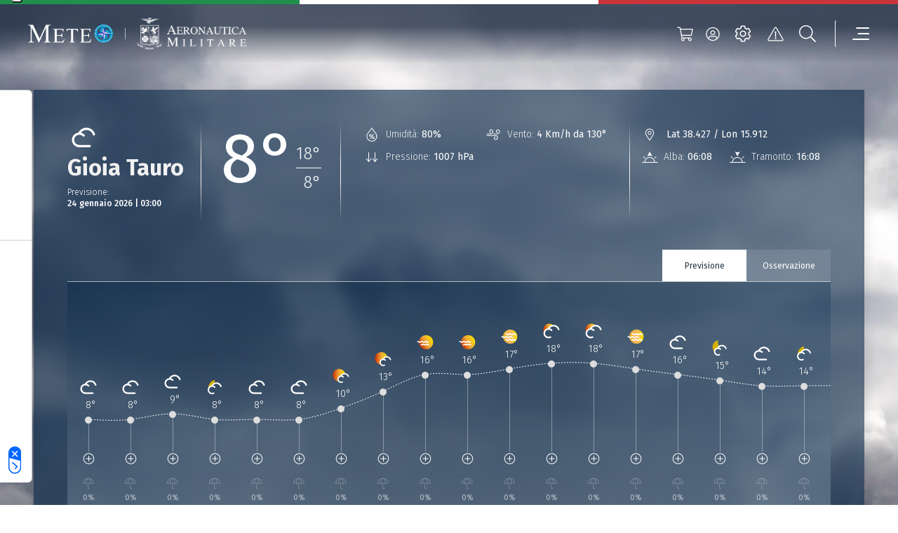

--- FILE ---
content_type: text/html; charset=UTF-8
request_url: https://www.meteoam.it/it/meteo-citta/gioia-tauro
body_size: 8961
content:




<!DOCTYPE html>
<html lang="en">
	<head>
		<!-- Required meta tags -->
		<meta charset="utf-8" />
		<meta name="viewport" content="width=device-width, initial-scale=1" />

		
		
		

	


	
	<title>Previsioni Meteo Gioia Tauro | Meteo Aeronautica Militare</title>
	<meta name = "description" content="Scopri le previsioni meteo per la città di Gioia Tauro più aggiornate, fino a 3 giorni prima, elaborate da Meteo Aeronautica Militare.">
	<meta name = "robots" content = "index, follow">
	
	<meta property="og:title" content="Previsioni Meteo Gioia Tauro | Meteo Aeronautica Militare">
	
	<meta name="twitter:card" content="summary" />
	<meta name="twitter:title" content="Previsioni Meteo Gioia Tauro | Meteo Aeronautica Militare" />
	<meta name="twitter:description" content="Scopri le previsioni meteo per la città di Gioia Tauro più aggiornate, fino a 3 giorni prima, elaborate da Meteo Aeronautica Militare." />


		
		





	
		<!-- (OLD COOCKIE) CookiePro Cookies Consent Notice start for www.meteoam.it 
		<script src="https://cookie-cdn.cookiepro.com/scripttemplates/otSDKStub.js"  type="text/javascript" charset="UTF-8" data-domain-script="418ed025-db07-47bb-b8f5-7c262fee77d4" ></script>
		<script type="text/javascript">
			function OptanonWrapper() { }
		</script> -->
		<!-- CookiePro Cookies Consent Notice end for www.meteoam.it -->

                <script type="text/javascript" src="//embeds.iubenda.com/widgets/71968a5a-2228-4929-a9f8-d5f53296e11c.js"></script>
						
		<!-- Style CSS -->
		<link rel="stylesheet" href="//www-static.meteoam.it/674/AMstyleCSS.css" />

		<!-- Web Components -->
		<script defer src="https://www-static.meteoam.it/674/AMwebcomponents.bundle.js"></script>
		
		<!-- Matomo -->
		    <script>
		        var _paq = window._paq = window._paq || [];
		        /* tracker methods like "setCustomDimension" should be called before "trackPageView" */
		        _paq.push(['trackPageView']);
		        _paq.push(['enableLinkTracking']);
		        (function () {
		            var u = "//analytics.difesa.it/";
		            _paq.push(['setTrackerUrl', u + 'analytics.php']);
		            _paq.push(['setSiteId', '10']);
		            var d = document, g = d.createElement('script'), s = d.getElementsByTagName('script')[0];
		            //g.async = true; g.src = u + 'matomo.js'; s.parentNode.insertBefore(g, s);
		            g.type = "text/javascript"; g.async = true; g.defer = true; g.src = u + "analytics.php"; s.parentNode.insertBefore(g, s);
		        })();
		    </script>
		<!-- End Matomo Code -->
		
		
		<link rel="dns-prefetch" href="//api.meteoam.it/">
		<link rel="dns-prefetch" href="//www-static.meteoam.it/">
		<link rel="preconnect" href="https://api.meteoam.it" />
		<link rel="preconnect" href="https://www-static.meteoam.it" />
				


	</head>
	<body>
		
		<noscript>You need to enable JavaScript to run this app.</noscript>
		
		

	
	
	<!-------- start:: Iframe Listener  -------->
	
		
			<script>
				var iframeData =  {"AMGenericLinkPage":{"_link_":"https://www.meteoam.it/it/dettaglio-localita-generica","id":1665041137015}};
			</script>
			<section class="web-component" data-web-app="IframeListener" data-wcs-varname="iframeData"></section>
		
		
		
	<!-------- end:: Iframe Listener  -------->
	
	
			<header id="header" class="container-fluid position-fixed blurred">
			<!-------- start:: Istitutional Flag  -------->
			<section>
				<div class="row italian-flag">
					<div class="col green-section"></div>
					<div class="col white-section"></div>
					<div class="col red-section"></div>
				</div>
			</section>
			<!-------- end:: Istitutional Flag  -------->

			<!-------- start:: Navbar -------->
			<div class="container">
				<div id="menu" class="row justify-content-between align-items-center navbar" role="navigation">
					<!-------- start:: Navbar Logos  -------->										
					<div class="logos-section-container">
						<div class="logos-section-row">
							<div class="logos-section-col am-home-logo">
								<a title="Homepage"  href="https://www.meteoam.it/it/home">
									<img src="https://cm.meteoam.it/it/media/1579687924042/native/LogoMeteo.png" 
										alt="Homepage"
										width="169" 
										height="70" />
								</a>
							</div>
							<div class="am-logo-home-vr"></div>
								
								
						         <div class="logos-section-col logo-0">
									<a href="http://www.aeronautica.difesa.it" 
							         	title="Aeronautica Militare" 
							         	target="_blank">
							         	<img
											src="https://cm.meteoam.it/it/media/1579687924097/native/Araldica_AM_Negativo.png"
											alt="Aeronautica Militare"
											height="31"
											width="156"
										/>
							         </a>
								</div>					         
				    		
							
						</div>
					</div>
					<!-------- end:: Navbar Logos  -------->

					<!-------- start:: Navbar Utilities  -------->
					<div class="col-auto d-flex">
						<script>
							var cartStatus = {"restapi_ecommerce":"https://api.meteoam.it/ecommerce","Labels":{},"URL_Cart":"https://www.meteoam.it/it/dati-e-prodotti"};
						</script>
						<section class="web-component" data-web-app="CartStatus" data-wcs-varname="cartStatus"></section>
						
					
						<script>
							var loginStatus =  {"URL_Login":"https://www.meteoam.it/it/login","URL_PrivateArea":"https://www.meteoam.it/it/area-privata"};
						</script>
						<section class="web-component" data-web-app="LoginStatus" data-wcs-varname="loginStatus"></section>
						<section class="web-component" data-web-app="HeaderNavbar"></section>
					</div>
					<!-------- end:: Navbar Utilities  -------->
				</div>
			</div>
			<!-------- end:: Navbar  -------->
			<script>
				var headerData =  {"settings_data":{"mobile_title":"Impostazioni del sito","icon_text":"LEGENDA SIMBOLI","settings_text":"\u00c9 possibile definire le unit\u00e0 di misura preferite da applicare al Meteogramma delle previsioni di punto cui si accede dal campo di ricerca delle localit\u00e0.\r\nPer informazioni sulla simbologia in uso consultare la legenda al link in basso","settings":[{"setting_id":"Temperatura","setting_name":"Temperatura","options":[{"id":1,"value":"Celsius"},{"id":2,"value":"Fahrenheit"}]},{"setting_id":"DirezioneVento","setting_name":"Direzione del vento","options":[{"id":1,"value":"Gradi"},{"id":2,"value":"Punti Cardinali"}]},{"setting_id":"VelocitaVento","setting_name":"Velocit\u00e0 del vento","options":[{"id":1,"value":"Km/h"},{"id":2,"value":"Nodi"}]}],"_link_":"https://www.meteoam.it/it/legenda-simboli"},"menu_data":[{"subtype":"AMCategoryPage","children":[{"subtype":"AMCategoryPage","children":[{"subtype":"AMCategoryPage","children":[{"subtype":"AMMapPage","ncode":"Placed","_link_":"https://www.meteoam.it/it/mappa-previsioni-osservazioni","nrank":"1","id":1579688102993,"AMMenuLabel":"Mappa di dettaglio","type":"Page","parents":[]},{"subtype":"AMMapPage","ncode":"Placed","_link_":"https://www.meteoam.it/it/pagina-mappa-radar-predittivo","nrank":"2","id":6666603506390,"AMMenuLabel":"Radar e Intelligenza Artificiale","type":"Page","parents":[]}],"ncode":"Placed","nrank":"2","id":6666603506031,"AMMenuLabel":"Mappe","type":"Page","parents":[]},{"subtype":"AMCategoryPage","children":[{"subtype":"AMMapPage","ncode":"Placed","_link_":"https://www.meteoam.it/it/previsioni-mare","nrank":"1","id":1665041100001,"AMMenuLabel":"Mappa Mare","type":"Page","parents":[]},{"subtype":"AMMapPage","ncode":"Placed","_link_":"https://www.meteoam.it/it/meteomar","nrank":"2","id":1665041136041,"AMMenuLabel":"Mappa Meteomar","type":"Page","parents":[]},{"subtype":"AMGenericPage","ncode":"Placed","_link_":"https://www.meteoam.it/it/messaggio-meteomar","nrank":"3","id":6666601278581,"AMMenuLabel":"Bollettino Meteomar","type":"Page","parents":[]},{"subtype":"AMMapPage","ncode":"Placed","_link_":"https://www.meteoam.it/it/avviso-burrasca","nrank":"4","id":1665041136148,"AMMenuLabel":"Avviso di burrasca","type":"Page","parents":[]}],"ncode":"Placed","nrank":"3","id":1579687924803,"AMMenuLabel":"Mare","type":"Page","parents":[]},{"subtype":"AMCategoryPage","children":[{"subtype":"AMMapPage","ncode":"Placed","_link_":"https://www.meteoam.it/it/mappa-montagna","nrank":"1","id":1665041140962,"AMMenuLabel":"Mappa Montagna","type":"Page","parents":[]},{"subtype":"AMGenericPage","ncode":"Placed","_link_":"https://www.meteoam.it/it/meteomont","nrank":"2","id":1665041229622,"AMMenuLabel":"Meteomont","type":"Page","parents":[]}],"ncode":"Placed","nrank":"4","id":6666601245008,"AMMenuLabel":"Montagna","type":"Page","parents":[]},{"subtype":"AMCategoryPage","children":[{"subtype":"AMGenericPage","ncode":"Placed","_link_":"https://www.meteoam.it/it/osservazione-co2","nrank":"1","id":1665040946872,"AMMenuLabel":"CO2","type":"Page","parents":[]},{"subtype":"AMGenericPage","ncode":"Placed","_link_":"https://www.meteoam.it/it/ozono-sondaggio","nrank":"2","id":1665041117565,"AMMenuLabel":"Ozono Sondaggio","type":"Page","parents":[]},{"subtype":"AMGenericPage","ncode":"Placed","_link_":"https://www.meteoam.it/it/osservazione-ozono-uv","nrank":"3","id":1665040948274,"AMMenuLabel":"Ozono UV","type":"Page","parents":[]},{"subtype":"AMGenericPage","ncode":"Placed","_link_":"https://www.meteoam.it/it/metano","nrank":"4","id":1665041117295,"AMMenuLabel":"Metano","type":"Page","parents":[]}],"ncode":"Placed","nrank":"5","id":1579687924838,"AMMenuLabel":"Osservazioni Ambientali","type":"Page","parents":[]},{"subtype":"AMGenericPage","ncode":"Placed","_link_":"https://www.meteoam.it/it/previsioni-testuali","nrank":"6","id":1579688104185,"AMMenuLabel":"Previsioni Testuali","type":"Page","parents":[]},{"subtype":"AMCategoryPage","children":[{"subtype":"AMMapPage","ncode":"Placed","_link_":"https://www.meteoam.it/it/abruzzo","nrank":"1","id":1665041387339,"AMMenuLabel":"Abruzzo","type":"Page","parents":[]},{"subtype":"AMMapPage","ncode":"Placed","_link_":"https://www.meteoam.it/it/basilicata","nrank":"2","id":1665041387954,"AMMenuLabel":"Basilicata","type":"Page","parents":[]},{"subtype":"AMMapPage","ncode":"Placed","_link_":"https://www.meteoam.it/it/calabria","nrank":"3","id":1665041388098,"AMMenuLabel":"Calabria","type":"Page","parents":[]},{"subtype":"AMMapPage","ncode":"Placed","_link_":"https://www.meteoam.it/it/campania","nrank":"4","id":1665041388201,"AMMenuLabel":"Campania","type":"Page","parents":[]},{"subtype":"AMMapPage","ncode":"Placed","_link_":"https://www.meteoam.it/it/emilia-romagna","nrank":"5","id":1665041388443,"AMMenuLabel":"Emilia Romagna","type":"Page","parents":[]},{"subtype":"AMMapPage","ncode":"Placed","_link_":"https://www.meteoam.it/it/friuli-venezia-giulia","nrank":"6","id":1665041388920,"AMMenuLabel":"Friuli Venezia Giulia","type":"Page","parents":[]},{"subtype":"AMMapPage","ncode":"Placed","_link_":"https://www.meteoam.it/it/lazio","nrank":"7","id":1665040942841,"AMMenuLabel":"Lazio","type":"Page","parents":[]},{"subtype":"AMMapPage","ncode":"Placed","_link_":"https://www.meteoam.it/it/liguria","nrank":"8","id":1665041389488,"AMMenuLabel":"Liguria","type":"Page","parents":[]},{"subtype":"AMMapPage","ncode":"Placed","_link_":"https://www.meteoam.it/it/lombardia","nrank":"9","id":1665041389955,"AMMenuLabel":"Lombardia","type":"Page","parents":[]},{"subtype":"AMMapPage","ncode":"Placed","_link_":"https://www.meteoam.it/it/marche","nrank":"10","id":1665041390075,"AMMenuLabel":"Marche","type":"Page","parents":[]},{"subtype":"AMMapPage","ncode":"Placed","_link_":"https://www.meteoam.it/it/molise","nrank":"11","id":1665041390309,"AMMenuLabel":"Molise","type":"Page","parents":[]},{"subtype":"AMMapPage","ncode":"Placed","_link_":"https://www.meteoam.it/it/piemonte","nrank":"12","id":1665041391450,"AMMenuLabel":"Piemonte","type":"Page","parents":[]},{"subtype":"AMMapPage","ncode":"Placed","_link_":"https://www.meteoam.it/it/puglia","nrank":"13","id":1665041391709,"AMMenuLabel":"Puglia","type":"Page","parents":[]},{"subtype":"AMMapPage","ncode":"Placed","_link_":"https://www.meteoam.it/it/sardegna","nrank":"14","id":1665041392028,"AMMenuLabel":"Sardegna","type":"Page","parents":[]},{"subtype":"AMMapPage","ncode":"Placed","_link_":"https://www.meteoam.it/it/sicilia","nrank":"15","id":1665041392577,"AMMenuLabel":"Sicilia","type":"Page","parents":[]},{"subtype":"AMMapPage","ncode":"Placed","_link_":"https://www.meteoam.it/it/toscana","nrank":"16","id":1665041392762,"AMMenuLabel":"Toscana","type":"Page","parents":[]},{"subtype":"AMMapPage","ncode":"Placed","_link_":"https://www.meteoam.it/it/trentino-alto-adige","nrank":"17","id":1665041393354,"AMMenuLabel":"Trentino Alto Adige","type":"Page","parents":[]},{"subtype":"AMMapPage","ncode":"Placed","_link_":"https://www.meteoam.it/it/umbria","nrank":"18","id":1665041393553,"AMMenuLabel":"Umbria","type":"Page","parents":[]},{"subtype":"AMMapPage","ncode":"Placed","_link_":"https://www.meteoam.it/it/val-d-aosta","nrank":"19","id":1665041396809,"AMMenuLabel":"Valle d'Aosta","type":"Page","parents":[]},{"subtype":"AMMapPage","ncode":"Placed","_link_":"https://www.meteoam.it/it/veneto","nrank":"20","id":1665041397148,"AMMenuLabel":"Veneto","type":"Page","parents":[]}],"ncode":"Placed","nrank":"7","id":6666601054129,"AMMenuLabel":"Previsioni Regionali","type":"Page","parents":[]},{"subtype":"AMMapPage","ncode":"Placed","_link_":"https://www.meteoam.it/it/previsioni-fine-settimana","nrank":"8","id":1665041446801,"AMMenuLabel":"Previsioni Fine Settimana","type":"Page","parents":[]},{"subtype":"AMGenericPage","ncode":"Placed","_link_":"https://www.meteoam.it/it/previsioni-mensili","nrank":"9","id":1665041100958,"AMMenuLabel":"Previsioni Mensili","type":"Page","parents":[]}],"ncode":"Placed","nrank":"1","id":1579687924795,"AMMenuLabel":"Osservazioni e Previsioni","type":"Page","parents":[]},{"subtype":"AMCategoryPage","children":[{"subtype":"AMGenericPage","ncode":"Placed","_link_":"https://www.meteoam.it/it/segnalazione-fenomeni-intensi","nrank":"1","id":1579688103246,"AMMenuLabel":"Segnalazione Fenomeni Intensi","type":"Page","parents":[]},{"subtype":"AMGenericPage","ncode":"Placed","_link_":"https://www.meteoam.it/it/cicloni-tropicali","nrank":"2","id":1665041117458,"AMMenuLabel":"Cicloni tropicali","type":"Page","parents":[]},{"subtype":"AMGenericPage","ncode":"Placed","_link_":"https://www.meteoam.it/it/storm-naming","nrank":"3","id":1665041117592,"AMMenuLabel":"Storm naming","type":"Page","parents":[]}],"ncode":"Placed","nrank":"2","id":1579687924914,"AMMenuLabel":"Fenomeni Intensi","type":"Page","parents":[]},{"subtype":"AMCategoryPage","children":[{"subtype":"AMGenericPage","ncode":"Placed","_link_":"https://www.meteoam.it/it/swll","nrank":"1","id":1579687998087,"AMMenuLabel":"Carta Significativa - SWLL e SWH","type":"Page","parents":[]},{"subtype":"AMGenericPage","ncode":"Placed","_link_":"https://www.meteoam.it/it/metar-taf","nrank":"2","id":1579688117127,"AMMenuLabel":"Metar e Taf","type":"Page","parents":[]},{"subtype":"AMGenericPage","ncode":"Placed","_link_":"https://www.meteoam.it/it/sigmet","nrank":"3","id":1579688108348,"AMMenuLabel":"Sigmet","type":"Page","parents":[]},{"subtype":"AMGenericPage","ncode":"Placed","_link_":"https://www.meteoam.it/it/airmet","nrank":"4","id":1579688107507,"AMMenuLabel":"Airmet","type":"Page","parents":[]},{"subtype":"AMGenericPage","ncode":"Placed","_link_":"https://www.meteoam.it/it/gafor","nrank":"5","id":1579688010702,"AMMenuLabel":"Gafor","type":"Page","parents":[]},{"subtype":"AMGenericPage","ncode":"Placed","_link_":"https://www.meteoam.it/it/effemeridi","nrank":"6","id":6666602290719,"AMMenuLabel":"Effemeridi","type":"Page","parents":[]}],"ncode":"Placed","nrank":"3","id":1579688014879,"AMMenuLabel":"Meteorologia Aeronautica","type":"Page","parents":[]},{"subtype":"AMCategoryPage","children":[{"subtype":"AMGenericPage","ncode":"Placed","_link_":"https://www.meteoam.it/it/quota","nrank":"2","id":1665041102972,"AMMenuLabel":"Quota","type":"Page","parents":[]},{"subtype":"AMGenericPage","ncode":"Placed","_link_":"https://www.meteoam.it/it/suolo","nrank":"3","id":1665041103408,"AMMenuLabel":"Suolo","type":"Page","parents":[]}],"ncode":"Placed","nrank":"4","id":1579687924970,"AMMenuLabel":"Produzione Grafica","type":"Page","parents":[]},{"subtype":"AMCategoryPage","children":[{"subtype":"AMGenericPage","ncode":"Placed","_link_":"https://www.meteoam.it/it/meteosat","nrank":"1","id":1579687998373,"AMMenuLabel":"Satellite","type":"Page","parents":[]},{"subtype":"AMGenericPage","ncode":"Placed","_link_":"https://www.meteoam.it/it/space-weather","nrank":"2","id":1665040908555,"AMMenuLabel":"Space weather","type":"Page","parents":[]}],"ncode":"Placed","nrank":"6","id":1579687925040,"AMMenuLabel":"Dallo Spazio","type":"Page","parents":[]}],"ncode":"Placed","nrank":"1","id":1579687924794,"AMMenuLabel":"Meteo","type":"Page","parents":[]},{"subtype":"AMCategoryPage","children":[{"subtype":"AMNewsPage","ncode":"Placed","_link_":"https://www.meteoam.it/it/notizie","nrank":"1","id":1579687924708,"AMMenuLabel":"Notizie","type":"Page","parents":[]},{"subtype":"AMMagazinePage","ncode":"Placed","_link_":"https://www.meteoam.it/it/rivista-di-meteorologia","nrank":"2","id":1579687965637,"AMMenuLabel":"Rivista di Meteorologia Aeronautica","type":"Page","parents":[]},{"subtype":"AMCardPage","ncode":"Placed","_link_":"https://www.meteoam.it/it/atlante-delle-nubi","nrank":"3","id":6666603436794,"AMMenuLabel":"Atlante delle nubi","type":"Page","parents":[]},{"subtype":"AMGalleryPage","ncode":"Placed","_link_":"https://www.meteoam.it/it/galleria-fotografica","nrank":"4","id":1579687963044,"AMMenuLabel":"Galleria Fotografica","type":"Page","parents":[]},{"subtype":"AMCategoryPage","children":[{"subtype":"AMGenericPage","ncode":"Placed","_link_":"https://www.meteoam.it/it/contributo-alla-difesa","nrank":"1","id":1665040912143,"AMMenuLabel":"Contributo alla Difesa","type":"Page","parents":[]},{"subtype":"AMGenericPage","ncode":"Placed","_link_":"https://www.meteoam.it/it/contributo-alla-salvaguardia-della-vita-umana","nrank":"2","id":1665041557062,"AMMenuLabel":"Contributo alla salvaguardia della vita umana","type":"Page","parents":[]},{"subtype":"AMGenericPage","ncode":"Placed","_link_":"https://www.meteoam.it/it/collaborazioni-nazionali-ed-internazionali","nrank":"3","id":1665040900630,"AMMenuLabel":"Collaborazioni Nazionali ed Internazionali","type":"Page","parents":[]},{"subtype":"AMGenericPage","ncode":"Placed","_link_":"https://www.meteoam.it/it/assistenza-al-volo","nrank":"4","id":1665040896326,"AMMenuLabel":"Assistenza al volo","type":"Page","parents":[]},{"subtype":"AMGenericPage","ncode":"Placed","_link_":"https://www.meteoam.it/it/rete-osservativa","nrank":"5","id":1665040911966,"AMMenuLabel":"Rete Osservativa","type":"Page","parents":[]},{"subtype":"AMGenericPage","ncode":"Placed","_link_":"https://www.meteoam.it/it/disponibilita-dati","nrank":"6","id":1665041556547,"AMMenuLabel":"Dati Disponibili","type":"Page","parents":[]},{"subtype":"AMGenericPage","ncode":"Placed","_link_":"https://www.meteoam.it/it/modellistica-numerica-servizio-meteorologico-aeronautica","nrank":"7","id":1665040900629,"AMMenuLabel":"Modellistica Numerica","type":"Page","parents":[]},{"subtype":"AMGenericPage","ncode":"Placed","_link_":"https://www.meteoam.it/it/attendibilita-previsioni","nrank":"8","id":1665040912210,"AMMenuLabel":"Attendibilit\u00e0 Previsioni","type":"Page","parents":[]},{"subtype":"AMGenericPage","ncode":"Placed","_link_":"https://www.meteoam.it/it/verifica-dei-modelli-meteorologici","nrank":"9","id":1665040912618,"AMMenuLabel":"Verifica dei Modelli Meteorologici","type":"Page","parents":[]},{"subtype":"AMGenericPage","ncode":"Placed","_link_":"https://www.meteoam.it/it/il-radar-meteorologico","nrank":"10","id":6666603661436,"AMMenuLabel":"Il Radar Meteorologico e la Veglia Aeronautica","type":"Page","parents":[]},{"subtype":"AMGenericPage","ncode":"Placed","_link_":"https://www.meteoam.it/it/i-fulmini","nrank":"11","id":6666602848932,"AMMenuLabel":"I Fulmini","type":"Page","parents":[]},{"subtype":"AMGenericPage","ncode":"Placed","_link_":"https://www.meteoam.it/it/temporali-autorigeneranti","nrank":"12","id":6666603728568,"AMMenuLabel":"Temporali e sistemi Convettivi a Mesoscala V-Shaped","type":"Page","parents":[]},{"subtype":"AMGenericPage","ncode":"Placed","_link_":"https://www.meteoam.it/it/scie-di-condensazione-20250422","nrank":"13","id":6666603070110,"AMMenuLabel":"Le Scie di Condensazione","type":"Page","parents":[]},{"subtype":"AMGenericPage","ncode":"Placed","_link_":"https://www.meteoam.it/it/cenere-vulcanica-20250407","nrank":"14","id":6666603014891,"AMMenuLabel":"Cenere Vulcanica","type":"Page","parents":[]},{"subtype":"AMGenericPage","ncode":"Placed","_link_":"https://www.meteoam.it/it/autosonda","nrank":"15","id":6666601523639,"AMMenuLabel":"Radiosondaggio automatico","type":"Page","parents":[]},{"subtype":"AMGenericPage","ncode":"Placed","_link_":"https://www.meteoam.it/it/le-previsioni-mensili","nrank":"16","id":1665041468982,"AMMenuLabel":"Le previsioni mensili","type":"Page","parents":[]}],"ncode":"Placed","nrank":"5","id":1579687925264,"AMMenuLabel":"Attivit\u00e0 e Cultura Meteorologica","type":"Page","parents":[]}],"ncode":"Placed","nrank":"2","id":1579687925242,"AMMenuLabel":"Notizie e Approfondimenti","type":"Page","parents":[]},{"subtype":"AMEcommercePage","ncode":"Placed","_link_":"https://www.meteoam.it/it/dati-e-prodotti","nrank":"3","id":6666601345305,"AMMenuLabel":"Dati e Prodotti","type":"Page","parents":[]},{"subtype":"AMCategoryPage","children":[{"subtype":"AMGenericPage","ncode":"Placed","_link_":"https://www.meteoam.it/it/cenni-storici","nrank":"1","id":1665040900898,"AMMenuLabel":"Storia","type":"Page","parents":[]},{"subtype":"AMCategoryPage","children":[{"subtype":"AMGenericPage","ncode":"Placed","_link_":"https://www.meteoam.it/it/ufficio-aviazione-generale-meteorologia","nrank":"1","id":1665040900597,"AMMenuLabel":"Stato Maggiore Aeronautica Militare - Ufficio Aviazione Generale e Meteorologia","type":"Page","parents":[]},{"subtype":"AMGenericPage","ncode":"Placed","_link_":"https://www.meteoam.it/it/centro-meteorologia-climatologia-aerospaziale","nrank":"2","id":1665040909803,"AMMenuLabel":"Centro Nazionale di Meteorologia e Climatologia Aerospaziale","type":"Page","parents":[]},{"subtype":"AMGenericPage","ncode":"Placed","_link_":"https://www.meteoam.it/it/centro-tecnico-per-la-meteorologia","nrank":"3","id":1665040909828,"AMMenuLabel":"Centro Tecnico per la Meteorologia","type":"Page","parents":[]},{"subtype":"AMGenericPage","ncode":"Placed","_link_":"https://www.meteoam.it/it/centro-aeronautica-militare-montagna","nrank":"4","id":1665040909872,"AMMenuLabel":"Centro Aeronautica Militare di Montagna","type":"Page","parents":[]},{"subtype":"AMGenericPage","ncode":"Placed","_link_":"https://www.meteoam.it/it/comando-squadra-aerea","nrank":"5","id":1665040912702,"AMMenuLabel":"Comando della Squadra Aerea \u2013 Ufficio per la Meteorologia ","type":"Page","parents":[]},{"subtype":"AMGenericPage","ncode":"Placed","_link_":"https://www.meteoam.it/it/comando-operazioni-aerospaziali","nrank":"6","id":1665040954750,"AMMenuLabel":"Ufficio Meteorologico del Comando Operazioni Aerospaziali","type":"Page","parents":[]}],"ncode":"Placed","nrank":"2","id":1665040912289,"AMMenuLabel":"Enti del Servizio Meteorologico","type":"Page","parents":[]},{"subtype":"AMCategoryPage","children":[{"subtype":"AMMSiteSectionsListPage","ncode":"Placed","_link_":"https://www.meteoam.it/it/collaborazioni-internazionali","nrank":"1","id":1665041615773,"AMMenuLabel":"Collaborazioni Internazionali","type":"Page","parents":[]},{"subtype":"AMCategoryPage","children":[{"Assoc_Named_AMAssetLinked":{"AMTarget":"_blank","name":"Ministero della Difesa","AMURL":"https://www.difesa.it/"},"subtype":"AMLinkPage","ncode":"Placed","nrank":"1","_link_":"https://www.difesa.it/","id":1665041107702,"AMMenuLabel":"Ministero della Difesa","type":"Page","parents":[],"target":"_blank"},{"Assoc_Named_AMAssetLinked":{"AMTarget":"_blank","name":"Aeronautica Militare","AMURL":"https://www.aeronautica.difesa.it/"},"subtype":"AMLinkPage","ncode":"Placed","nrank":"2","_link_":"https://www.aeronautica.difesa.it/","id":1665041107731,"AMMenuLabel":"Aeronautica Militare","type":"Page","parents":[],"target":"_blank"},{"Assoc_Named_AMAssetLinked":{"AMTarget":"_blank","name":"Dipartimento di Protezione Civile \u2013 DPC","AMURL":"https://www.protezionecivile.gov.it/it/"},"subtype":"AMLinkPage","ncode":"Placed","nrank":"3","_link_":"https://www.protezionecivile.gov.it/it/","id":1665041107766,"AMMenuLabel":"Dipartimento di Protezione Civile \u2013 DPC","type":"Page","parents":[],"target":"_blank"},{"Assoc_Named_AMAssetLinked":{"AMTarget":"_blank","name":"World Meteorological Organization \u2013 WMO","AMURL":"https://public.wmo.int/en"},"subtype":"AMLinkPage","ncode":"Placed","nrank":"4","_link_":"https://public.wmo.int/en","id":1665041107800,"AMMenuLabel":"World Meteorological Organization \u2013 WMO","type":"Page","parents":[],"target":"_blank"},{"Assoc_Named_AMAssetLinked":{"AMTarget":"_blank","name":"International Civil Aviation Organization Interna \u2013 ICAO","AMURL":"https://www.icao.int/"},"subtype":"AMLinkPage","ncode":"Placed","nrank":"5","_link_":"https://www.icao.int/","id":1665041107834,"AMMenuLabel":"International Civil Aviation Organization Interna \u2013 ICAO","type":"Page","parents":[],"target":"_blank"},{"Assoc_Named_AMAssetLinked":{"AMTarget":"_blank","name":"European Centre for Medium-Range Weather Forecast-ECM","AMURL":"https://www.ecmwf.int/"},"subtype":"AMLinkPage","ncode":"Placed","nrank":"6","_link_":"https://www.ecmwf.int/","id":1665041107868,"AMMenuLabel":"European Centre for Medium \u2013 Range Weather Forecast  - ECMWF","type":"Page","parents":[],"target":"_blank"},{"Assoc_Named_AMAssetLinked":{"AMTarget":"_blank","name":"European Organization for the Exploitation of Meteorological","AMURL":"https://www.eumetsat.int"},"subtype":"AMLinkPage","ncode":"Placed","nrank":"7","_link_":"https://www.eumetsat.int","id":1665041107902,"AMMenuLabel":"European Organization for the Exploitation of Meteorological Satellites - EUMETSAT","type":"Page","parents":[],"target":"_blank"},{"Assoc_Named_AMAssetLinked":{"AMTarget":"_blank","name":"EUMETNET","AMURL":"https://www.eumetnet.eu"},"subtype":"AMLinkPage","ncode":"Placed","nrank":"8","_link_":"https://www.eumetnet.eu","id":1665041107938,"AMMenuLabel":"EUMETNET","type":"Page","parents":[],"target":"_blank"},{"Assoc_Named_AMAssetLinked":{"AMTarget":"_blank","name":"Intergovernmental Panel on Climate Change - IPCC","AMURL":"https://www.ipcc.ch/"},"subtype":"AMLinkPage","ncode":"Placed","nrank":"9","_link_":"https://www.ipcc.ch/","id":1665041107972,"AMMenuLabel":"Intergovernmental Panel on Climate Change - IPCC","type":"Page","parents":[],"target":"_blank"}],"ncode":"Placed","nrank":"3","id":1579687925322,"AMMenuLabel":"Siti Istituzionali","type":"Page","parents":[]}],"ncode":"Placed","nrank":"3","id":1579687925329,"AMMenuLabel":"Attivit\u00e0 Istituzionali","type":"Page","parents":[]},{"subtype":"AMGenericPage","ncode":"Placed","_link_":"https://www.meteoam.it/it/come-contattarci","nrank":"4","id":1665040910023,"AMMenuLabel":"Contatti","type":"Page","parents":[]}],"ncode":"Placed","nrank":"5","id":1579687925277,"AMMenuLabel":"Organizzazione","type":"Page","parents":[]}],"search_data":{"serviceURL":"https://api.meteoam.it/v1/search","Labels":{"Search_Title":"Ricerca","Search_CTA":"Cerca","Search_InputPlaceholder":"Cerca all\u2019interno del sito...","Searched_Results":"Risultati trovati:","LoadMore_CTA":"Cerca altri risultati","NoResults":"Nessun risultato trovato","ErrorMessage":"E\u2019 stato riscontrato un problema. Riprova per favore."}},"alert_data":{"_link_":"https://www.meteoam.it/it/segnalazione-fenomeni-intensi","TextFromServer":{"validityHours":48,"AMItemsNumber":1,"query":"type eq \"Integration-Message\" and name sw \"AVVISI/FXIY97\"","Title":"Avvisi Fenomeni intensi","AMChannel":"76057f5ddfc0483d899635d5b60152d7","Info":null,"URL":"https://cm.meteoam.it/content/published/api/v1.1/items?channelToken=76057f5ddfc0483d899635d5b60152d7&fields=all&limit=1&orderBy=fields.date:desc","AMAdditionalQuery":"and name sw \"AVVISI/FXIY97\"","Type":"Integration","AMIntegrationType":"Integration-Message","subtype":"AMImageIntegration","AMRemoveHeader":"Si","linesToRemove":1,"id":1579688109334,"AMAdditionalInfo":"{\"data\":{\"integrationType\":\"Integration-Message\",\"integrationImage\":{\"forecastImage\":false,\"getLastCourse\":false},\"integrationMessage\":{\"validityHours\":48}}}"},"Labels":{"Alert_Title":"Previsioni fenomeni intensi","Alert_Subtitle":"a cura del C.N.M.C.A.","Alert_CTA":"VISUALIZZA I FENOMENI INTENSI PRECEDENTI","Secondary_Link":"Vsualizza la pagina storm naming"},"_secondarylink_":"https://www.meteoam.it/it/storm-naming"}};
			</script>
			<section class="web-component" data-wcs-varname="headerData" data-web-app="HeaderPanel"></section>
		</header>	
	

		<!-------- start:: Header  -------->
		
		<!-------- end:: Header  -------->
		
		







	<script>
		var detail_city_obj = {"BackgroundImages":{},"labels":{"Wind":"Vento","MainParameters":"Situazione attuale","Position":"Posizione","Error":"Ops. Si \u00e8 verificato un problema. Per favore, ricarica la pagina.","TabForecast":"Previsione","Pressure":"Pressione","TodayForecast":"Previsione Odierna","Station":"Stazione","Sunset":"Tramonto","LastNewsTitle":"Ultimi Articoli","SEOTitle":"Previsioni Meteo %_nomecitta_% | Meteo Aeronautica Militare","SEODescription":"Scopri le previsioni meteo per la citt\u00e0 di %_nomecitta_% pi\u00f9 aggiornate, fino a 3 giorni prima, elaborate da Meteo Aeronautica Militare.","TabObservation":"Tempo in atto","SecondaryParameters":"Informazioni addizionali","Dew":"Punto di rugiada","Humidity":"Umidit\u00e0","TodayObservation":"Osservazione Odierna","Sunrise":"Alba","HorizontalVisibility":"Visibilit\u00e0 orizzontale","Barometer":"Barometro"},"serviceForecastURL":"https://api.meteoam.it/deda-meteograms/api/GetMeteogram/preset1/","serviceObservationURL":"https://api.meteoam.it/deda-ows/api/GetStationRadius/"}		
	</script>


		
		
		







	<script>
		var location_city_1579688212184 = [{"name":"Gioia Tauro","lon":"15.91194","region":"Calabria","lat":"38.42694"}];		
	</script>
	
	
	<!-------- start:: Meteogram City Section Dettaglio -------->
	<section class="web-component" data-web-app="MeteogramCityPage" data-wcs-varname="detail_city_obj" data-wcs-city='location_city_1579688212184'></section>
	<!-------- end:: Meteogram City Section Dettaglio   -------->
	<script>
		var map_1579688212184 = {
				"url":"https://www-static.meteoam.it/maps/index.html?map=dettaglio&flyto=38.42694,15.91194,9",
				id:"1579688212184"
			};		
	</script>
	
	<section class="web-component" data-web-app="IframeComponent" data-wcs-varname="map_1579688212184"></section>
	
	
		
	







		<!-- start:: News -->        
        <div id="news_homepage" class="container-fluid">
			<div class="news-main-container">
				
			    
			    	
			    
			    
			</div>
		</div>
        <!-------- end:: News  -------->



		
		





	
	
	<!-------- start:: Istitutional Flag  -------->
		<section>
		    <div class="row italian-flag">
		        <div class="col green-section"></div>
		        <div class="col white-section"></div>
		        <div class="col red-section"></div>
		    </div>
		</section>
	<!-------- end:: Istitutional Flag  -------->
	
	<!-------- start:: Footer  -------->
		<footer class="container-fluid">

			<!-- start:: Desktop Main Footer -->
			<div id="desktop-main-footer" class="container desktop-main-footer">
				<div class="row">
					<div class="col-3">
						<h5 class="nav-title-text">PREVISIONI</h5>
						<ul class="nav flex-column">
													         
						         <li>
						         	<a 
						         		title="Mappa di dettaglio" 
						         		href="https://www.meteoam.it/it/mappa-previsioni-osservazioni"
						         		target="_self">
						         			Mappa di dettaglio
						         	</a>						         	
						         </li>
						    						         
						         <li>
						         	<a 
						         		title="Segnalazione Fenomeni Intensi" 
						         		href="https://www.meteoam.it/it/segnalazione-fenomeni-intensi"
						         		target="_self">
						         			Segnalazione Fenomeni Intensi
						         	</a>						         	
						         </li>
						    						         
						         <li>
						         	<a 
						         		title="Previsioni Testuali" 
						         		href="https://www.meteoam.it/it/previsioni-testuali"
						         		target="_self">
						         			Previsioni Testuali
						         	</a>						         	
						         </li>
						    						         
						         <li>
						         	<a 
						         		title="Suolo" 
						         		href="https://www.meteoam.it/it/suolo"
						         		target="_self">
						         			Suolo
						         	</a>						         	
						         </li>
						    						         
						         <li>
						         	<a 
						         		title="Previsioni Mensili" 
						         		href="https://www.meteoam.it/it/previsioni-mensili"
						         		target="_self">
						         			Previsioni Mensili
						         	</a>						         	
						         </li>
						    							
						</ul>
					</div>

					<div class="col-3">
						<h5 class="nav-title-text">METEOROLOGIA AERONAUTICA</h5>
						<ul class="nav flex-column">
													         
						         <li>
						         	<a 
						         		title="Carta Significativa - SWLL e SWH" 
						         		href="https://www.meteoam.it/it/swll"
						         		target="_self">
						         			Carta Significativa - SWLL e SWH
						         	</a>						         	
						         </li>
						    						         
						         <li>
						         	<a 
						         		title="Metar e Taf" 
						         		href="https://www.meteoam.it/it/metar-taf"
						         		target="_self">
						         			Metar e Taf
						         	</a>						         	
						         </li>
						    						         
						         <li>
						         	<a 
						         		title="Sigmet" 
						         		href="https://www.meteoam.it/it/sigmet"
						         		target="_self">
						         			Sigmet
						         	</a>						         	
						         </li>
						    						         
						         <li>
						         	<a 
						         		title="Airmet" 
						         		href="https://www.meteoam.it/it/airmet"
						         		target="_self">
						         			Airmet
						         	</a>						         	
						         </li>
						    						         
						         <li>
						         	<a 
						         		title="Gafor" 
						         		href="https://www.meteoam.it/it/gafor"
						         		target="_self">
						         			Gafor
						         	</a>						         	
						         </li>
						    
						</ul>
					</div>

					<div class="col-3">
						<h5 class="nav-title-text">MARE E MONTAGNA</h5>
						<ul class="nav flex-column">
													         
						         <li>
						         	<a 
						         		title="Mappa Mare" 
						         		href="https://www.meteoam.it/it/previsioni-mare"
						         		target="_self">
						         			Mappa Mare
						         	</a>						         	
						         </li>
						    						         
						         <li>
						         	<a 
						         		title="Avviso di burrasca" 
						         		href="https://www.meteoam.it/it/avviso-burrasca"
						         		target="_self">
						         			Avviso di burrasca
						         	</a>						         	
						         </li>
						    						         
						         <li>
						         	<a 
						         		title="Mappa Meteomar" 
						         		href="https://www.meteoam.it/it/meteomar"
						         		target="_self">
						         			Mappa Meteomar
						         	</a>						         	
						         </li>
						    						         
						         <li>
						         	<a 
						         		title="Mappa Montagna" 
						         		href="https://www.meteoam.it/it/mappa-montagna"
						         		target="_self">
						         			Mappa Montagna
						         	</a>						         	
						         </li>
						    						         
						         <li>
						         	<a 
						         		title="Meteomont" 
						         		href="https://www.meteoam.it/it/meteomont"
						         		target="_self">
						         			Meteomont
						         	</a>						         	
						         </li>
						    
						</ul>
					</div>

					<div class="col-3">
						<h5 class="nav-title-text">INFORMAZIONE</h5>
						<ul class="nav flex-column">
													         
						         <li>
						         	<a 
						         		title="Rivista di Meteorologia Aeronautica" 
						         		href="https://www.meteoam.it/it/rivista-di-meteorologia"
						         		target="_self">
						         			Rivista di Meteorologia Aeronautica
						         	</a>						         	
						         </li>
						    						         
						         <li>
						         	<a 
						         		title="Notizie" 
						         		href="https://www.meteoam.it/it/notizie"
						         		target="_self">
						         			Notizie
						         	</a>						         	
						         </li>
						    						         
						         <li>
						         	<a 
						         		title="Collaborazioni Nazionali ed Internazionali" 
						         		href="https://www.meteoam.it/it/collaborazioni-nazionali-ed-internazionali"
						         		target="_self">
						         			Collaborazioni Nazionali ed Internazionali
						         	</a>						         	
						         </li>
						    						         
						         <li>
						         	<a 
						         		title="Galleria Fotografica" 
						         		href="https://www.meteoam.it/it/galleria-fotografica"
						         		target="_self">
						         			Galleria Fotografica
						         	</a>						         	
						         </li>
						    						         
						         <li>
						         	<a 
						         		title="Contatti" 
						         		href="https://www.meteoam.it/it/come-contattarci"
						         		target="_self">
						         			Contatti
						         	</a>						         	
						         </li>
						    
						</ul>
					</div>
				</div>
			</div>
			<!-- end:: Desktop Main Footer -->

			<!-- start:: Mobile Main Footer -->
			<div id="mobile-main-footer" class="container mobile-main-footer">
				<div id="accordionsFooter" class="accordion accordion-flush">
					<div class="accordion-item">
						<h2 class="accordion-header" id="flush-headingOne1">
							<button
								class="accordion-button collapsed"
								type="button"
								data-bs-toggle="collapse"
								data-bs-target="#collapseFooter-1"
								aria-expanded="false"
								aria-controls="collapseFooter-1"
							>
								PREVISIONI
							</button>
						</h2>
						<div
							id="collapseFooter-1"
							class="accordion-collapse collapse"
							aria-labelledby="flush-headingOne1"
							data-bs-parent="#accordionsFooter"
						>
							<div class="accordion-body">
								<ul class="nav flex-column">
															         
								         <li>
								         	<a 
								         		title="Mappa di dettaglio" 
								         		href="https://www.meteoam.it/it/mappa-previsioni-osservazioni"
								         		target="_self">
								         			Mappa di dettaglio
								         	</a>						         	
								         </li>
								    						         
								         <li>
								         	<a 
								         		title="Segnalazione Fenomeni Intensi" 
								         		href="https://www.meteoam.it/it/segnalazione-fenomeni-intensi"
								         		target="_self">
								         			Segnalazione Fenomeni Intensi
								         	</a>						         	
								         </li>
								    						         
								         <li>
								         	<a 
								         		title="Previsioni Testuali" 
								         		href="https://www.meteoam.it/it/previsioni-testuali"
								         		target="_self">
								         			Previsioni Testuali
								         	</a>						         	
								         </li>
								    						         
								         <li>
								         	<a 
								         		title="Suolo" 
								         		href="https://www.meteoam.it/it/suolo"
								         		target="_self">
								         			Suolo
								         	</a>						         	
								         </li>
								    						         
								         <li>
								         	<a 
								         		title="Previsioni Mensili" 
								         		href="https://www.meteoam.it/it/previsioni-mensili"
								         		target="_self">
								         			Previsioni Mensili
								         	</a>						         	
								         </li>
								    
								</ul>
							</div>
						</div>
					</div>
					<div class="accordion-item">					
						<h2 class="accordion-header" id="flush-headingOne2">
							<button
								class="accordion-button collapsed"
								type="button"
								data-bs-toggle="collapse"
								data-bs-target="#collapseFooter-2"
								aria-expanded="false"
								aria-controls="collapseFooter-2"
							>
								METEOROLOGIA AERONAUTICA
							</button>
						</h2>
						<div
							id="collapseFooter-2"
							class="accordion-collapse collapse"
							aria-labelledby="flush-headingOne2"
							data-bs-parent="#accordionsFooter"
						>
							<div class="accordion-body">
								<ul class="nav flex-column">
															         
								         <li>
								         	<a 
								         		title="Carta Significativa - SWLL e SWH" 
								         		href="https://www.meteoam.it/it/swll"
								         		target="_self">
								         			Carta Significativa - SWLL e SWH
								         	</a>						         	
								         </li>
								    						         
								         <li>
								         	<a 
								         		title="Metar e Taf" 
								         		href="https://www.meteoam.it/it/metar-taf"
								         		target="_self">
								         			Metar e Taf
								         	</a>						         	
								         </li>
								    						         
								         <li>
								         	<a 
								         		title="Sigmet" 
								         		href="https://www.meteoam.it/it/sigmet"
								         		target="_self">
								         			Sigmet
								         	</a>						         	
								         </li>
								    						         
								         <li>
								         	<a 
								         		title="Airmet" 
								         		href="https://www.meteoam.it/it/airmet"
								         		target="_self">
								         			Airmet
								         	</a>						         	
								         </li>
								    						         
								         <li>
								         	<a 
								         		title="Gafor" 
								         		href="https://www.meteoam.it/it/gafor"
								         		target="_self">
								         			Gafor
								         	</a>						         	
								         </li>
								    
								</ul>
							</div>
						</div>
					</div>
					<div class="accordion-item">
						<h2 class="accordion-header" id="flush-headingOne3">
							<button
								class="accordion-button collapsed"
								type="button"
								data-bs-toggle="collapse"
								data-bs-target="#collapseFooter-3"
								aria-expanded="false"
								aria-controls="collapseFooter-3"
							>
								MARE E MONTAGNA
							</button>
						</h2>
						<div
							id="collapseFooter-3"
							class="accordion-collapse collapse"
							aria-labelledby="flush-headingOne3"
							data-bs-parent="#accordionsFooter"
						>
							<div class="accordion-body">
								<ul class="nav flex-column">
															         
								         <li>
								         	<a 
								         		title="Mappa Mare" 
								         		href="https://www.meteoam.it/it/previsioni-mare"
								         		target="_self">
								         			Mappa Mare
								         	</a>						         	
								         </li>
								    						         
								         <li>
								         	<a 
								         		title="Avviso di burrasca" 
								         		href="https://www.meteoam.it/it/avviso-burrasca"
								         		target="_self">
								         			Avviso di burrasca
								         	</a>						         	
								         </li>
								    						         
								         <li>
								         	<a 
								         		title="Mappa Meteomar" 
								         		href="https://www.meteoam.it/it/meteomar"
								         		target="_self">
								         			Mappa Meteomar
								         	</a>						         	
								         </li>
								    						         
								         <li>
								         	<a 
								         		title="Mappa Montagna" 
								         		href="https://www.meteoam.it/it/mappa-montagna"
								         		target="_self">
								         			Mappa Montagna
								         	</a>						         	
								         </li>
								    						         
								         <li>
								         	<a 
								         		title="Meteomont" 
								         		href="https://www.meteoam.it/it/meteomont"
								         		target="_self">
								         			Meteomont
								         	</a>						         	
								         </li>
								    
								</ul>
							</div>
						</div>
					</div>
					<div class="accordion-item">
						<h2 class="accordion-header" id="flush-headingOne4">
							<button
								class="accordion-button collapsed"
								type="button"
								data-bs-toggle="collapse"
								data-bs-target="#collapseFooter-4"
								aria-expanded="false"
								aria-controls="collapseFooter-4"
							>
								INFORMAZIONE
							</button>
						</h2>
						<div
							id="collapseFooter-4"
							class="accordion-collapse collapse"
							aria-labelledby="flush-headingOne4"
							data-bs-parent="#accordionsFooter"
						>
							<div class="accordion-body">
								<ul class="nav flex-column">
															         
								         <li>
								         	<a 
								         		title="Rivista di Meteorologia Aeronautica" 
								         		href="https://www.meteoam.it/it/rivista-di-meteorologia"
								         		target="_self">
								         			Rivista di Meteorologia Aeronautica
								         	</a>						         	
								         </li>
								    						         
								         <li>
								         	<a 
								         		title="Notizie" 
								         		href="https://www.meteoam.it/it/notizie"
								         		target="_self">
								         			Notizie
								         	</a>						         	
								         </li>
								    						         
								         <li>
								         	<a 
								         		title="Collaborazioni Nazionali ed Internazionali" 
								         		href="https://www.meteoam.it/it/collaborazioni-nazionali-ed-internazionali"
								         		target="_self">
								         			Collaborazioni Nazionali ed Internazionali
								         	</a>						         	
								         </li>
								    						         
								         <li>
								         	<a 
								         		title="Galleria Fotografica" 
								         		href="https://www.meteoam.it/it/galleria-fotografica"
								         		target="_self">
								         			Galleria Fotografica
								         	</a>						         	
								         </li>
								    						         
								         <li>
								         	<a 
								         		title="Contatti" 
								         		href="https://www.meteoam.it/it/come-contattarci"
								         		target="_self">
								         			Contatti
								         	</a>						         	
								         </li>
								    
								</ul>
							</div>
						</div>
					</div>
				</div>
			</div>
			<!-- end:: Mobile Main Footer -->

			<!-- start:: Sub Footer -->
			<div id="sub-footer" class="container sub-footer">
				<div class="row">
					<div class="col-12 col-lg-auto left-section">
						<ul class="nav">
													         
						         <li>
						         	<a 
						         		title="Privacy Policy" 
						         		href="https://www.meteoam.it/it/privacy-policy"
						         		target="_self">
						         			Privacy Policy
						         	</a>						         	
						         </li>
						    						         
						         <li>
						         	<a 
						         		title="Condizioni di utilizzo " 
						         		href="https://www.meteoam.it/it/condizioni-utilizzo"
						         		target="_self">
						         			Condizioni di utilizzo 
						         	</a>						         	
						         </li>
						    						         
						         <li>
						         	<a 
						         		title="Cookie Policy" 
						         		href="https://www.meteoam.it/it/cookie-policy"
						         		target="_self">
						         			Cookie Policy
						         	</a>						         	
						         </li>
						    
						</ul>
						<p class="copyright">Copyright Ufficiale © ® | 2023</p>
						<script>
							var socialList =  {"Socials":[{"id":1665040922467,"_link_":"https://www.facebook.com/AeronauticaMilitareOfficialPage","Image":"https://cm.meteoam.it/it/media/1665040922467/native/facebook.svg","AltText":"Facebook","Title":"Facebook"},{"id":1665040922495,"_link_":"https://twitter.com/ItalianAirForce","Image":"https://cm.meteoam.it/it/media/1665040922495/native/twitter.svg","AltText":"Twitter","Title":"Twitter"},{"id":1665040922623,"_link_":"https://vimeo.com/amvs","Image":"https://cm.meteoam.it/it/media/1665040922623/native/vimeo.svg","AltText":"Vimeo","Title":"Vimeo"},{"id":1665040922524,"_link_":"https://www.instagram.com/aeronautica.militare/","Image":"https://cm.meteoam.it/it/media/1665040922524/native/instagram.svg","AltText":"Instagram","Title":"Instagram"},{"id":1665040922660,"_link_":"https://vm.tiktok.com/ZMLKXMRXP/","Image":"https://cm.meteoam.it/it/media/1665040922660/native/tiktok.svg","AltText":"Tiktok","Title":"Tiktok"},{"id":1665040922555,"_link_":"https://t.me/s/AeronauticaMilitareOfficial","Image":"https://cm.meteoam.it/it/media/1665040922555/native/telegram.svg","AltText":"Telegram","Title":"Telegram"},{"id":1665040922588,"_link_":"https://www.youtube.com/channel/UCbkNwo3rl7tcoeSGMJsLDAg","Image":"https://cm.meteoam.it/it/media/1665040922588/native/youtube.svg","AltText":"Youtube","Title":"Youtube"}]};
						</script>
						<section class="web-component" data-wcs-varname="socialList" data-web-app="SocialMedia"></section>					
					</div>
					<div class="col-12 col-lg-auto right-section">
						<div class="logo-app-container">
							
								<a href="https://apps.apple.com/it/app/meteo-aeronautica/id956516781" title="Apple Store" target="_blank">
									
										<img src="https://cm.meteoam.it/it/media/1665041449496/native/appStore.svg" alt="Apple Store" height="31" width="156" />
																		
								</a>
							
								<a href="https://play.google.com/store/apps/details?id=it.meteoam.app&hl=it&gl=US&pli=1" title="Google Play" target="_blank">
									
										<img src="https://cm.meteoam.it/it/media/1665041449419/native/googlePlay.svg" alt="Google Play" height="31" width="156" />
																		
								</a>
							
						</div>
						<div class="logo-container">
													         
						         <a href="https://www.difesa.it/" 
						         	title="Ministero della Difesa" 
						         	target="_blank">
						         	<img
										src="https://cm.meteoam.it/it/media/1579687924062/native/Ministero-della-difesa.png"
										alt="Ministero della Difesa"
										height="31"
										width="156"
									/>
						         </a>						         
						    
						</div>
					</div>
				</div>
			</div>
			<!-- end:: Sub Footer -->
		</footer>
		<!-------- end:: Footer  -------->


		
		





		<script src="https://www-static.meteoam.it/674/AMcustomJS.bundle.js"></script>

		
	</body>
</html>



--- FILE ---
content_type: application/javascript
request_url: https://www-static.meteoam.it/674/2168.bundle.js
body_size: 2468
content:
"use strict";(self.webpackChunkstatic_meteoam=self.webpackChunkstatic_meteoam||[]).push([[2168,4953,3165],{12583:function(e,t,n){n.r(t);var a=n(70885),r=n(67294),o=n(39704),i=n(10266),l=n(42462),u=n(41442),c=n(43798),s=n(68134),m=n(92371),d=r.memo((function(e){var t,n,d=(0,o.I0)(),b=e.varname&&window[e.varname]||e.data||{},f=(0,o.v9)((function(e){return e})),v=f.ecommerce,p=v.remote.cartItems,g=v.urlCart,E=v.restUrlEcommerce,N=f.userManagement_user,_=N.isUserLogged,L=N.currentUser,T=L.expireDate,y=L.token,w=(0,i.eO)(l.wr),S=(0,a.Z)(w,2)[1],U=function(){-1===window.location.href.indexOf(g)?(d((0,u.we)({name:"CART",props:{isFromIcon:!0}})),window.location.replace(g)):d((0,u.we)({name:"CART"})),d((0,m.Z)(""))};return(0,r.useEffect)((function(){var e,t;!g&&d((0,u.ri)(null!==(e=null==b?void 0:b.URL_Cart)&&void 0!==e?e:"")),!E&&d((0,u.vj)(null!==(t=null==b?void 0:b.restapi_ecommerce)&&void 0!==t?t:""))}),[]),(0,r.useEffect)((function(){_&&(0,s.pw)(T)?(d((0,c.Ze)()),d((0,c.uA)(!1))):E&&S({type:"FETCH_ALL",baseURL:E,token:y,onFinish:function(e){return d((0,u.Iq)(e))}})}),[E]),r.createElement(r.Fragment,null,(null==e?void 0:e.insideMenuTemplate)&&r.createElement("div",{className:"cart-status-container-mobile"},p.length>0&&r.createElement("div",{className:"cart-badge"},p.length),r.createElement("button",{type:"button",id:"cart_button",className:"btn btn-modal btn-utility icon-cart ","aria-label":"cart button",onClick:function(){return U()}},r.createElement("span",{className:"text-button"},(null==b||null===(t=b.Labels)||void 0===t?void 0:t.Cart)||"Carrello"))),r.createElement("div",{className:"cart-status-container"},p.length>0&&r.createElement("div",{className:"cart-badge"},p.length),r.createElement("button",{type:"button",className:"cart-status-link icon-cart","aria-label":(null==b||null===(n=b.Labels)||void 0===n?void 0:n.Cart)||"",onClick:function(){return U()}})))}));t.default=d},62168:function(e,t,n){n.r(t),n.d(t,{default:function(){return s}});var a=n(70885),r=n(67294),o=n(46523),i=n(70657),l=n(12583),u=JSON.parse('{"Labels":{"alertName":"Previsione Fenomeni Intensi","alertDescription":"Previsioni Fenomeni Intensi","settingsName":"Impostazioni","settingsDescription":"Impostazioni del sito","searchName":"Cerca","searchDescription":"Cerca nel sito...","menuName":"Menu","menuDescription":"Menu del sito"}}'),c=JSON.parse('{"menuTabs":[{"id":1,"name":"alert","name_it":"fenomeni intensi","disabled":false,"order":2},{"id":2,"name":"settings","name_it":"preferenze","disabled":false,"order":1},{"id":3,"name":"search","name_it":"ricerca","disabled":false,"order":3},{"id":4,"name":"menu","name_it":"menu","disabled":false,"order":4}]}'),s=r.memo((function(e){var t=(0,r.useState)(e.varname&&window[e.varname]||u||{}),n=(0,a.Z)(t,1)[0],s=(0,r.useState)(c),m=(0,a.Z)(s,1)[0],d=(0,r.useState)((null==e?void 0:e.insideMenuTemplate)||!1),b=(0,a.Z)(d,1)[0],f=(0,r.useState)((null==m?void 0:m.menuTabs)||[]),v=(0,a.Z)(f,1)[0];return r.createElement(r.Fragment,null,b&&r.createElement("div",{className:"row"},r.createElement("div",{className:"col-12"},r.createElement(i.default,{insideMenuTemplate:!0}),r.createElement(l.default,{insideMenuTemplate:!0}))),b&&v.map((function(t){return!t.disabled&&"menu"!==t.name&&r.createElement("div",{className:"row",key:t.id},r.createElement("div",{className:"col-12"},r.createElement(o.default,{buttonName:t.name,buttonLabel:t.name_it,order:t.order,insideMenuTemplate:e.insideMenuTemplate,labels:n.Labels,viewType:"mobile"})))})),r.createElement("div",{className:"utilities-section d-none d-lg-flex"},!b&&v.map((function(e){return!e.disabled&&r.createElement(o.default,{buttonName:e.name,buttonLabel:e.name_it,key:e.id,order:e.order,viewType:"desktop"})}))),r.createElement("div",{className:"utilities-section d-lg-none"},!b&&v.map((function(e){return!e.disabled&&"menu"===e.name&&r.createElement(o.default,{buttonName:e.name,buttonLabel:e.name_it,key:e.id,order:e.order,viewType:"mobile"})}))))}))},46523:function(e,t,n){n.r(t);var a=n(70885),r=n(67294),o=n(39704),i=n(92371),l=n(87565),u=(n(62400),r.memo((function(e){var t=(0,o.I0)(),n=(0,o.v9)((function(e){return e.header_modalButton.state})),l=(0,r.useState)(!1),u=(0,a.Z)(l,2),s=u[0],m=u[1],d=e.buttonName||"",b=e.buttonLabel||"",f=e.labels&&e.labels["".concat(d,"Description")]||!1,v=e.order||1,p=e.className||"",g=e.insideMenuTemplate||!1;return(0,r.useEffect)((function(){document.addEventListener("click",(function(e){e.target&&"modal-backdrop show"===e.target.classList.value&&document.getElementsByClassName("active")[0].click()}))}),[]),(0,r.useEffect)((function(){var e;!(document.body.scrollTop>20||document.documentElement.scrollTop>20)&&(""===n?((e=document.getElementById("header")).classList.remove("bg-primary"),e.classList.add("blurred")):function(){var e=document.getElementById("header");e.classList.add("bg-primary"),e.classList.remove("blurred")}()),m(n===d)}),[n]),r.createElement(c,{insideMenuTemplate:g,isActive:s,buttonName:d,buttonLabel:b,buttonDescription:f,className:p,onClickNavbarButton:function(e){var a=e===n?"":e;t((0,i.Z)(a))},order:v,viewType:e.viewType})}))),c=r.memo((function(e){return r.createElement(r.Fragment,null,(null==e?void 0:e.insideMenuTemplate)&&r.createElement("button",{id:"".concat(e.viewType,"_").concat(e.buttonName,"_").concat(e.order),"aria-label":e.buttonName,type:"button",className:"btn order-".concat(e.order," btn-modal ").concat(e.className," btn-utility btn-").concat(e.isActive?"".concat(e.buttonName," active"):e.buttonName),onClick:function(){return e.onClickNavbarButton(e.buttonName)}},r.createElement("span",{className:"text-button"},e.buttonDescription))||r.createElement(l.ZP,{content:e.buttonLabel,hideOnClick:!0,className:"AM-tooltip",animation:"fade",trigger:"mouseenter",delay:1e3,arrow:!1,touch:["hold",500]},r.createElement("button",{id:"".concat(e.viewType,"_").concat(e.buttonName,"_").concat(e.order),"aria-label":e.buttonName,type:"button",className:"btn order-".concat(e.order," btn-modal ").concat(e.className," btn-utility btn-").concat(e.isActive?"".concat(e.buttonName," active"):e.buttonName),onClick:function(){return e.onClickNavbarButton(e.buttonName)}})))}));t.default=u},70657:function(e,t,n){n.r(t);var a=n(67294),r=n(39704),o=n(12645),i=n(43798),l=n(68134),u=a.memo((function(e){var t=e.varname&&window[e.varname]||e.data||{},n=(0,r.I0)(),u=(0,r.v9)((function(e){return e.userManagement_login.url_login})),c=(0,r.v9)((function(e){return e.userManagement_login.url_private_area})),s=(0,r.v9)((function(e){return e.userManagement_user.isUserLogged})),m=(0,r.v9)((function(e){return e.userManagement_user.currentUser.expireDate}));return(0,a.useEffect)((function(){s&&(0,l.pw)(m)&&n((0,i.Ze)()),s&&(0,l.pw)(m)&&n((0,i.uA)(!1)),(null==t?void 0:t.URL_Login)&&n((0,o.Fw)(t.URL_Login||null)),(null==t?void 0:t.URL_PrivateArea)&&n((0,o.U$)(t.URL_PrivateArea||null))}),[]),a.createElement(a.Fragment,null,(null==e?void 0:e.insideMenuTemplate)&&a.createElement("a",{id:"login_button",className:"btn btn-modal btn-utility ".concat(s?"icon-user-logged":"icon-user-not-logged"),href:s?c:u,"aria-label":"login button",type:"button"},a.createElement("span",{className:"text-button"},"".concat(s?"Area Privata":"Accedi"))),a.createElement("div",{className:"login-status-container"},a.createElement("a",{className:"login-status-link ".concat(s?"icon-user-logged":"icon-user-not-logged"),href:"".concat(s?t.URL_PrivateArea:t.URL_Login),"aria-label":s?"private-area":"login"})))}));t.default=u},92371:function(e,t,n){function a(e){return{type:"SET_MODAL_STATUS",modalStatus:e}}n.d(t,{Z:function(){return a}})},12645:function(e,t,n){function a(e){return{type:"SET_EMAIL",email:e}}function r(e){return{type:"SET_PASSWORD",password:e}}function o(e){return{type:"SET_URL_LOGIN",url_login:e}}function i(e){return{type:"SET_URL_PRIVATE_AREA",url_private_area:e}}n.d(t,{vV:function(){return a},FY:function(){return r},Fw:function(){return o},U$:function(){return i}})},43798:function(e,t,n){n.d(t,{uA:function(){return r},lx:function(){return o},Ze:function(){return i},uC:function(){return l}});var a={username:"",email:"",expireDate:""};function r(e){return localStorage.setItem("isUserLogged",e),{type:"SET_LOGIN_STATUS",isLoggedStatus:e}}function o(e){return localStorage.setItem("currentUser",JSON.stringify(e)),{type:"SET_CURRENT_USER",currentUser:e}}function i(){return localStorage.removeItem("isUserLogged"),localStorage.removeItem("currentUser"),{type:"CLEAR_CURRENT_USER",currentUser:a}}function l(e){return{type:"SET_USER_ID",userid:e}}}}]);

--- FILE ---
content_type: image/svg+xml
request_url: https://www-static.meteoam.it/674/a89ff105e1649857ca58.svg
body_size: 591
content:
<?xml version="1.0" encoding="utf-8"?>
<!-- Generator: Adobe Illustrator 27.7.0, SVG Export Plug-In . SVG Version: 6.00 Build 0)  -->
<svg version="1.1" id="Layer_1" xmlns="http://www.w3.org/2000/svg" xmlns:xlink="http://www.w3.org/1999/xlink" x="0px" y="0px"
	 viewBox="0 0 22 22" style="enable-background:new 0 0 22 22;" xml:space="preserve">
<style type="text/css">
	.st0{fill:#FFFFFF;}
</style>
<path class="st0" d="M17.5,5.8L17.5,5.8c-1.7-1.7-3.8-2.7-6.1-2.8V2.4C11.4,2.2,11.2,2,11,2c-0.2,0-0.4,0.2-0.4,0.4V3
	C8.3,3.1,6.2,4.1,4.5,5.8C2.9,7.5,2,9.6,2,11.5c0,0.2,0.1,0.3,0.2,0.4c0.1,0.1,0.3,0.1,0.4,0c0,0,0.6-0.4,1.5-0.6
	C5.2,11,6.2,11.4,7,12.3l0,0c0,0,0,0,0,0l0,0c0,0,0,0,0,0l0,0c0,0,0,0,0,0c0,0,0,0,0,0c0,0,0,0,0,0c0,0,0,0,0,0l0,0c0,0,0,0,0,0
	c0,0,0,0,0,0c0,0,0,0,0,0c0,0,0,0,0,0c0,0,0,0,0,0c0,0,0,0,0,0l0,0c0,0,1.2-1,3-1.2v7.1c0,1,0.8,1.8,1.8,1.8s1.8-0.8,1.8-1.8
	c0-0.2-0.2-0.4-0.4-0.4c-0.2,0-0.4,0.2-0.4,0.4c0,0.5-0.4,1-1,1s-1-0.4-1-1v-7.1c1.6,0.1,2.7,1,3,1.1c0.1,0.1,0.2,0.1,0.3,0.2
	c0,0,0,0,0,0l0,0c0.1,0,0.2-0.1,0.3-0.1c0.8-0.9,1.8-1.3,2.9-1.1c0.9,0.2,1.5,0.6,1.5,0.6c0.1,0.1,0.3,0.1,0.4,0
	c0.1-0.1,0.2-0.2,0.2-0.4C20,9.6,19.1,7.5,17.5,5.8z M4.7,10.4c-0.2,0-0.5,0-0.7,0.1c-0.4,0.1-0.8,0.2-1.1,0.3
	c0.2-1.5,1-3.1,2.3-4.4c1.1-1.2,2.5-2,4-2.3C8.8,4.3,8.5,4.6,8.3,5C7.8,5.8,7.4,6.8,7.2,8C7,9.2,6.9,10.3,6.9,11.1
	C6.2,10.6,5.5,10.4,4.7,10.4z M8,8.2L8,8.2C8.2,7,8.6,6.1,9,5.4c0.5-0.8,1.2-1.4,2-1.6c0.8,0.2,1.5,0.8,2,1.6c0.5,0.7,0.8,1.7,1,2.8
	c0.2,1.2,0.3,2.3,0.3,3.1c-0.7-0.4-1.9-0.9-3.3-0.9h0c-1.4,0-2.5,0.5-3.3,0.9C7.7,10.5,7.8,9.3,8,8.2z M16.9,6.4
	c1.2,1.3,2.1,2.9,2.3,4.4c-0.3-0.1-0.7-0.3-1.1-0.3c-0.8-0.1-1.9-0.1-2.9,0.7c0-0.8-0.1-1.9-0.3-3.1c-0.2-1.2-0.6-2.3-1.1-3.1
	c-0.2-0.4-0.5-0.7-0.7-0.9C14.4,4.4,15.8,5.2,16.9,6.4z M7.2,12.3L7.2,12.3L7.2,12.3L7.2,12.3z M7.3,12.3
	C7.3,12.3,7.3,12.3,7.3,12.3L7.3,12.3L7.3,12.3z"/>
</svg>


--- FILE ---
content_type: image/svg+xml
request_url: https://www-static.meteoam.it/674/4a8e698c24770b58d99c.svg
body_size: 499
content:
<?xml version="1.0" encoding="utf-8"?>
<!-- Generator: Adobe Illustrator 27.7.0, SVG Export Plug-In . SVG Version: 6.00 Build 0)  -->
<svg version="1.1" id="Livello_1" xmlns="http://www.w3.org/2000/svg" xmlns:xlink="http://www.w3.org/1999/xlink" x="0px" y="0px"
	 viewBox="0 0 95 152" style="enable-background:new 0 0 95 152;" xml:space="preserve">
<style type="text/css">
	.st0{fill:#FFFFFF;}
	.st1{fill:url(#SVGID_1_);}
</style>
<g>
	<path class="st0" d="M80.6,57.7c-3.4-10.9-13.4-18.2-24.8-18.2c-9.6,0-18.5,5.4-23,13.8C22,54,13.5,63,13.5,74
		c0,11.4,9.3,20.7,20.7,20.7c1.5,0,2.7-1.2,2.7-2.7s-1.2-2.7-2.7-2.7c-8.5,0-15.4-6.9-15.4-15.4s6.9-15.4,15.4-15.4
		c3.6,0,6.9,1.1,9.7,3.4c1.1,1,2.9,0.8,3.7-0.4c1-1.1,0.8-2.9-0.4-3.7c-2.4-2-5.4-3.4-8.5-4.1c3.8-5.5,10.2-8.9,17-8.9
		c9.1,0,17,5.8,19.7,14.5c0.3,1.1,1.4,1.9,2.5,1.9c0.3,0,0.5,0,0.8-0.1C80.3,60.7,81.1,59.2,80.6,57.7z"/>
	<g>
		
			<linearGradient id="SVGID_1_" gradientUnits="userSpaceOnUse" x1="41.2693" y1="411.1304" x2="74.1841" y2="371.9041" gradientTransform="matrix(1 0 0 1 0 -308)">
			<stop  offset="1.262814e-02" style="stop-color:#FD0100"/>
			<stop  offset="0.5002" style="stop-color:#FD6901"/>
			<stop  offset="1" style="stop-color:#F8DF00"/>
		</linearGradient>
		<polygon class="st1" points="53.1,65.8 45.1,90.5 57.6,90.5 52.5,112.5 81.5,78.4 67.5,78.4 72.5,71.4 76.4,65.8 		"/>
	</g>
</g>
</svg>


--- FILE ---
content_type: image/svg+xml
request_url: https://www-static.meteoam.it/maps/img/icon_layers_v2/1035.svg
body_size: 638
content:
<?xml version="1.0" encoding="utf-8"?>
<!-- Generator: Adobe Illustrator 27.0.1, SVG Export Plug-In . SVG Version: 6.00 Build 0)  -->
<svg fill="white" xmlns="http://www.w3.org/2000/svg" xmlns:xlink="http://www.w3.org/1999/xlink" x="0px" y="0px"
	 viewBox="0 0 90 90" style="enable-background:new 0 0 90 90;" xml:space="preserve">
<g>
	<path d="M49.8,43.6l4.6-7.8l8.4-3c0.6-0.2,1-0.8,1-1.4c0-0.2,0-0.3-0.1-0.5c-0.3-0.8-1.1-1.2-1.9-0.9l-5.1,1.8l3.8-6.3
		c0.1-0.2,0.2-0.5,0.2-0.8c0-0.5-0.3-1-0.7-1.3c-0.7-0.4-1.6-0.2-2,0.5l-3.8,6.3l-0.7-5.1c-0.1-0.8-0.9-1.3-1.7-1.2
		c-0.4,0.1-0.7,0.3-1,0.6c-0.2,0.3-0.3,0.7-0.3,1.1l1.3,8.8l-4.7,7.9l-4.7-7.9l1.3-8.8c0.1-0.8-0.4-1.5-1.2-1.7
		c-0.8-0.1-1.5,0.4-1.7,1.2l-0.8,5.3l-3.6-6.3c-0.4-0.7-1.3-0.9-2-0.5c-0.7,0.4-0.9,1.3-0.5,2l3.8,6.3l-5.1-1.8
		c-0.8-0.3-1.6,0.1-1.9,0.9s0.1,1.6,0.9,1.9l8.4,3l4.6,7.8h-9L28.9,38c-0.6-0.5-1.5-0.4-2.1,0.2c-0.5,0.6-0.4,1.5,0.2,2.1l4.1,3.4
		h-7.3c-0.8,0-1.5,0.7-1.5,1.5s0.7,1.5,1.5,1.5h7.3L27,50.1c-0.3,0.2-0.5,0.6-0.5,1s0.1,0.8,0.3,1.1c0.5,0.6,1.4,0.7,2.1,0.2
		l6.8-5.7h9l-4.6,7.6l-8.4,3c-0.8,0.3-1.2,1.1-0.9,1.9s1.1,1.2,1.9,0.9l5.1-1.8L34,64.6c-0.4,0.7-0.2,1.6,0.5,2
		c0.7,0.4,1.6,0.2,2-0.5l3.8-6.3l0.8,5.3c0.1,0.8,0.9,1.3,1.7,1.2c0.8-0.1,1.3-0.8,1.2-1.7l-1.3-8.8l4.7-7.9"/>
	<path d="M64.2,44.3c1,0.5,1.7,1.1,2.2,1.9c0.5,0.8,0.7,1.6,0.7,2.6c0,1.2-0.3,2.2-1.1,3s-1.7,1.4-2.9,1.7c1.3,0.1,2.4,0.6,3.3,1.4
		s1.3,2,1.3,3.5c0,1.2-0.3,2.2-0.9,3.2s-1.4,1.7-2.5,2.2c-1.1,0.6-2.4,0.8-3.9,0.8c-2.8,0-4.9-1-6.5-2.9l2.1-2
		c0.7,0.7,1.3,1.2,2,1.5c0.7,0.3,1.4,0.5,2.2,0.5c1.1,0,1.9-0.3,2.6-0.9s1-1.4,1-2.5c0-1.2-0.3-2-0.9-2.5c-0.6-0.5-1.5-0.8-2.7-0.8
		h-1.6l0.4-2.7h1.1c1,0,1.8-0.3,2.3-0.8s0.9-1.3,0.9-2.2c0-0.8-0.3-1.5-0.8-1.9c-0.5-0.5-1.3-0.7-2.2-0.7c-0.8,0-1.5,0.2-2.1,0.4
		c-0.6,0.3-1.3,0.7-1.9,1.3l-1.9-2.1c1.8-1.7,3.9-2.6,6.3-2.6C62.1,43.6,63.2,43.8,64.2,44.3L64.2,44.3z"/>
</g>
</svg>


--- FILE ---
content_type: image/svg+xml
request_url: https://www-static.meteoam.it/674/e906219a0e1924750505.svg
body_size: 387
content:
<?xml version="1.0" encoding="utf-8"?>
<!-- Generator: Adobe Illustrator 27.0.0, SVG Export Plug-In . SVG Version: 6.00 Build 0)  -->
<svg version="1.1" id="Livello_1" xmlns="http://www.w3.org/2000/svg" xmlns:xlink="http://www.w3.org/1999/xlink" x="0px" y="0px"
	 viewBox="0 0 128.5 128.5" style="enable-background:new 0 0 128.5 128.5;" xml:space="preserve">
<style type="text/css">
	.st0{fill:#FFFFFF;}
</style>
<g>
	<path class="st0" d="M108.6,91.9H99h-4.7c-1.4-15.4-14.3-27.5-30-27.5s-28.7,12.1-30,27.5h-2.9h-9.6c-1.1,0-2,0.9-2,2s0.9,2,2,2
		h86.8c1.1,0,2-0.9,2-2C110.6,92.8,109.7,91.9,108.6,91.9z M64.2,68.4c13.5,0,24.7,10.3,26,23.5h-52C39.6,78.7,50.7,68.4,64.2,68.4z
		"/>
	<path class="st0" d="M94.7,70.9l1.3-1.3l5-5l1.3-1.3c0.8-0.8,0.8-2.1,0-2.8c-0.8-0.8-2.1-0.8-2.8,0l-1.3,1.3l-5,5l-1.3,1.3
		c-0.8,0.8-0.8,2.1,0,2.8C92.6,71.7,93.9,71.7,94.7,70.9z"/>
	<path class="st0" d="M29.4,64.6l5,5l1.3,1.3c0.8,0.8,2.1,0.8,2.8,0c0.8-0.8,0.8-2.1,0-2.8l-1.3-1.3l-5-5L31,60.5
		c-0.8-0.8-2.1-0.8-2.8,0c-0.8,0.8-0.8,2.1,0,2.8L29.4,64.6z"/>
</g>
<path class="st0" d="M78.5,58.7L65.3,33.2c-0.1-0.2-0.3-0.3-0.4-0.3s-0.4,0.1-0.4,0.3L51.2,58.7c-0.1,0.2-0.1,0.4,0.1,0.6
	c0.1,0.2,0.4,0.2,0.5,0.1l13.1-4.7L78,59.4c0.1,0,0.1,0,0.2,0s0.3-0.1,0.4-0.2C78.6,59.1,78.6,58.9,78.5,58.7z"/>
</svg>


--- FILE ---
content_type: image/svg+xml
request_url: https://www-static.meteoam.it/maps/img/icon_layers_v2/1067.svg
body_size: 590
content:
<?xml version="1.0" encoding="utf-8"?>
<!-- Generator: Adobe Illustrator 27.0.1, SVG Export Plug-In . SVG Version: 6.00 Build 0)  -->
<svg fill="white" xmlns="http://www.w3.org/2000/svg" xmlns:xlink="http://www.w3.org/1999/xlink" x="0px" y="0px"
	 viewBox="0 0 90 90" style="enable-background:new 0 0 90 90;" xml:space="preserve">
<g>
	<path d="M66,45.6c0.9,0.5,1.6,1.3,2.1,2.2s0.8,2.2,0.8,3.5S68.6,54,68,55.1s-1.4,2-2.4,2.6c-1.1,0.6-2.2,0.9-3.6,0.9
		c-2.5,0-4.3-0.9-5.5-2.6c-1.2-1.7-1.8-4.1-1.8-7.2c0-2.2,0.3-4.2,1-5.9c0.7-1.7,1.6-3,2.9-3.9s2.7-1.4,4.4-1.4
		c1.7,0,3.1,0.4,4.4,1.3L66,41.2c-0.9-0.5-1.9-0.8-2.9-0.8c-1.3,0-2.3,0.6-3.1,1.7c-0.8,1.2-1.2,2.7-1.3,4.8
		c1.2-1.5,2.7-2.2,4.5-2.2C64.2,44.8,65.2,45.1,66,45.6L66,45.6z M64.2,54.7c0.5-0.8,0.8-1.9,0.8-3.2s-0.2-2.4-0.7-3
		c-0.5-0.6-1.2-0.9-2.1-0.9c-0.7,0-1.3,0.2-1.9,0.6c-0.6,0.4-1.2,0.9-1.6,1.5c0,2.2,0.3,3.8,0.8,4.7c0.5,1,1.3,1.5,2.5,1.5
		C62.9,55.9,63.7,55.5,64.2,54.7z"/>
	<g>
		<path d="M30.1,56.9c-0.8-0.4-1.7-0.2-2.2,0.6l-2.3,4c-0.4,0.7-0.2,1.7,0.6,2.1c0.2,0.1,0.5,0.2,0.8,0.2c0.5,0,1.1-0.3,1.4-0.8
			l2.3-4C31.1,58.2,30.8,57.4,30.1,56.9z"/>
		<path d="M42.8,56.9c-0.8-0.4-1.7-0.2-2.2,0.6l-2.3,4c-0.4,0.8-0.2,1.7,0.6,2.2c0.2,0.1,0.5,0.2,0.8,0.2c0.5,0,1.1-0.3,1.4-0.8
			l2.3-4C43.8,58.2,43.6,57.4,42.8,56.9z"/>
		<path d="M34,62.6c-0.8-0.4-1.7-0.2-2.2,0.6l-2.3,4c-0.4,0.8-0.2,1.7,0.6,2.2c0.2,0.1,0.5,0.2,0.8,0.2c0.5,0,1.1-0.3,1.4-0.8l2.3-4
			C35.1,64,34.8,63,34,62.6z"/>
		<path d="M47.2,62.6c-0.8-0.4-1.8-0.2-2.2,0.6l-2.3,4c-0.4,0.8-0.2,1.7,0.6,2.2c0.2,0.1,0.5,0.2,0.8,0.2c0.5,0,1.1-0.3,1.4-0.8
			l2.3-4C48.2,64,47.9,63,47.2,62.6z"/>
		<path d="M46.1,49.4L46.1,49.4h-2.3H33.2H33c-4.9,0-8.9-4-8.9-8.9s4-8.9,9-8.9h1.1l0.4-0.9c1.9-4.3,6.2-7.1,10.9-7.1
			c4.4,0,8.5,2.4,10.6,6.4c0.4,0.7,1.3,1,2.1,0.6c0.7-0.4,1-1.3,0.6-2.1c-2.6-4.9-7.7-8-13.3-8s-10.6,3-13.2,8
			c-6.3,0.4-11.2,5.6-11.2,12s5.4,12,12,12h0.2h13c0.8,0,1.5-0.7,1.5-1.5S47,49.4,46.1,49.4L46.1,49.4z"/>
	</g>
</g>
</svg>


--- FILE ---
content_type: image/svg+xml
request_url: https://cm.meteoam.it/it/media/1665040922495/native/twitter.svg
body_size: 331
content:
<?xml version="1.0" encoding="utf-8"?>
<!-- Generator: Adobe Illustrator 27.7.0, SVG Export Plug-In . SVG Version: 6.00 Build 0)  -->
<svg version="1.1" id="White" xmlns="http://www.w3.org/2000/svg" xmlns:xlink="http://www.w3.org/1999/xlink" x="0px" y="0px"
	 viewBox="0 0 400 400" style="enable-background:new 0 0 400 400;" xml:space="preserve">
<style type="text/css">
	.st0{fill:#FFFFFF;}
</style>
<g>
	<polygon class="st0" points="128.7,118.7 252.7,280.6 271.6,280.6 149.1,118.7 	"/>
	<path class="st0" d="M200,0C89.5,0,0,89.5,0,200s89.5,200,200,200s200-89.5,200-200S310.5,0,200,0z M242.7,300.6l-53.8-70.4
		l-61.6,70.4H93l79.5-91.3L88.6,99.4H159l48.6,64.3l57-64.3h34.2l-75,85.4l87.6,115.8L242.7,300.6L242.7,300.6z"/>
</g>
</svg>
